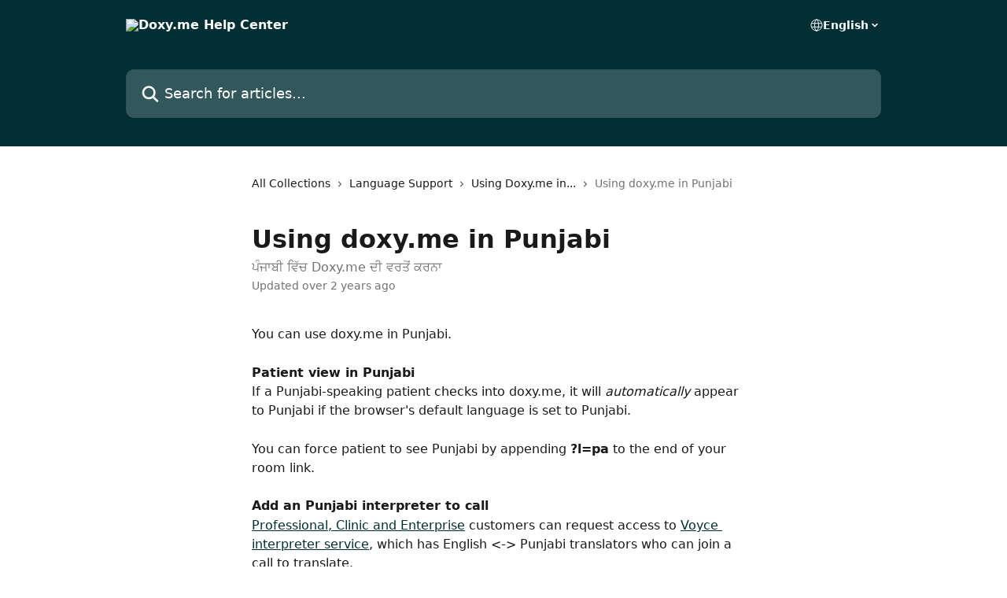

--- FILE ---
content_type: text/html; charset=utf-8
request_url: https://help.doxy.me/en/articles/5798063-using-doxy-me-in-punjabi
body_size: 12994
content:
<!DOCTYPE html><html lang="en"><head><meta charSet="utf-8" data-next-head=""/><title data-next-head="">Using doxy.me in Punjabi | Doxy.me Help Center</title><meta property="og:title" content="Using doxy.me in Punjabi | Doxy.me Help Center" data-next-head=""/><meta name="twitter:title" content="Using doxy.me in Punjabi | Doxy.me Help Center" data-next-head=""/><meta property="og:description" content="ਪੰਜਾਬੀ ਵਿੱਚ Doxy.me ਦੀ ਵਰਤੋਂ ਕਰਨਾ" data-next-head=""/><meta name="twitter:description" content="ਪੰਜਾਬੀ ਵਿੱਚ Doxy.me ਦੀ ਵਰਤੋਂ ਕਰਨਾ" data-next-head=""/><meta name="description" content="ਪੰਜਾਬੀ ਵਿੱਚ Doxy.me ਦੀ ਵਰਤੋਂ ਕਰਨਾ" data-next-head=""/><meta property="og:type" content="article" data-next-head=""/><meta name="robots" content="all" data-next-head=""/><meta name="viewport" content="width=device-width, initial-scale=1" data-next-head=""/><link href="https://intercom.help/doxyme/assets/favicon" rel="icon" data-next-head=""/><link rel="canonical" href="https://help.doxy.me/en/articles/5798063-using-doxy-me-in-punjabi" data-next-head=""/><link rel="alternate" href="https://help.doxy.me/en/articles/5798063-using-doxy-me-in-punjabi" hrefLang="en" data-next-head=""/><link rel="alternate" href="https://help.doxy.me/en/articles/5798063-using-doxy-me-in-punjabi" hrefLang="x-default" data-next-head=""/><link nonce="xt0cQEkN5+5DMy8jtMAcUN+QNu/TI9ke5sVlmPUzAQo=" rel="preload" href="https://static.intercomassets.com/_next/static/css/3141721a1e975790.css" as="style"/><link nonce="xt0cQEkN5+5DMy8jtMAcUN+QNu/TI9ke5sVlmPUzAQo=" rel="stylesheet" href="https://static.intercomassets.com/_next/static/css/3141721a1e975790.css" data-n-g=""/><noscript data-n-css="xt0cQEkN5+5DMy8jtMAcUN+QNu/TI9ke5sVlmPUzAQo="></noscript><script defer="" nonce="xt0cQEkN5+5DMy8jtMAcUN+QNu/TI9ke5sVlmPUzAQo=" nomodule="" src="https://static.intercomassets.com/_next/static/chunks/polyfills-42372ed130431b0a.js"></script><script defer="" src="https://static.intercomassets.com/_next/static/chunks/7506.a4d4b38169fb1abb.js" nonce="xt0cQEkN5+5DMy8jtMAcUN+QNu/TI9ke5sVlmPUzAQo="></script><script src="https://static.intercomassets.com/_next/static/chunks/webpack-d3c2ad680b6bebc6.js" nonce="xt0cQEkN5+5DMy8jtMAcUN+QNu/TI9ke5sVlmPUzAQo=" defer=""></script><script src="https://static.intercomassets.com/_next/static/chunks/framework-1f1b8d38c1d86c61.js" nonce="xt0cQEkN5+5DMy8jtMAcUN+QNu/TI9ke5sVlmPUzAQo=" defer=""></script><script src="https://static.intercomassets.com/_next/static/chunks/main-e24faf3b633b0eb4.js" nonce="xt0cQEkN5+5DMy8jtMAcUN+QNu/TI9ke5sVlmPUzAQo=" defer=""></script><script src="https://static.intercomassets.com/_next/static/chunks/pages/_app-4836a2a3e79a3766.js" nonce="xt0cQEkN5+5DMy8jtMAcUN+QNu/TI9ke5sVlmPUzAQo=" defer=""></script><script src="https://static.intercomassets.com/_next/static/chunks/d0502abb-aa607f45f5026044.js" nonce="xt0cQEkN5+5DMy8jtMAcUN+QNu/TI9ke5sVlmPUzAQo=" defer=""></script><script src="https://static.intercomassets.com/_next/static/chunks/6190-ef428f6633b5a03f.js" nonce="xt0cQEkN5+5DMy8jtMAcUN+QNu/TI9ke5sVlmPUzAQo=" defer=""></script><script src="https://static.intercomassets.com/_next/static/chunks/5729-6d79ddfe1353a77c.js" nonce="xt0cQEkN5+5DMy8jtMAcUN+QNu/TI9ke5sVlmPUzAQo=" defer=""></script><script src="https://static.intercomassets.com/_next/static/chunks/2384-242e4a028ba58b01.js" nonce="xt0cQEkN5+5DMy8jtMAcUN+QNu/TI9ke5sVlmPUzAQo=" defer=""></script><script src="https://static.intercomassets.com/_next/static/chunks/4835-9db7cd232aae5617.js" nonce="xt0cQEkN5+5DMy8jtMAcUN+QNu/TI9ke5sVlmPUzAQo=" defer=""></script><script src="https://static.intercomassets.com/_next/static/chunks/2735-6fafbb9ff4abfca1.js" nonce="xt0cQEkN5+5DMy8jtMAcUN+QNu/TI9ke5sVlmPUzAQo=" defer=""></script><script src="https://static.intercomassets.com/_next/static/chunks/pages/%5BhelpCenterIdentifier%5D/%5Blocale%5D/articles/%5BarticleSlug%5D-0426bb822f2fd459.js" nonce="xt0cQEkN5+5DMy8jtMAcUN+QNu/TI9ke5sVlmPUzAQo=" defer=""></script><script src="https://static.intercomassets.com/_next/static/-CWjWTQvdPb6SB3S45uLC/_buildManifest.js" nonce="xt0cQEkN5+5DMy8jtMAcUN+QNu/TI9ke5sVlmPUzAQo=" defer=""></script><script src="https://static.intercomassets.com/_next/static/-CWjWTQvdPb6SB3S45uLC/_ssgManifest.js" nonce="xt0cQEkN5+5DMy8jtMAcUN+QNu/TI9ke5sVlmPUzAQo=" defer=""></script><meta name="sentry-trace" content="fc98510170e3d32aa42a9c50e57ee663-65187f67191ab5af-0"/><meta name="baggage" content="sentry-environment=production,sentry-release=615059e7e8857b6056b131991cc50aec3a9a766c,sentry-public_key=187f842308a64dea9f1f64d4b1b9c298,sentry-trace_id=fc98510170e3d32aa42a9c50e57ee663,sentry-org_id=2129,sentry-sampled=false,sentry-sample_rand=0.9054368318155633,sentry-sample_rate=0"/><style id="__jsx-3016571268">:root{--body-bg: rgb(255, 255, 255);
--body-image: none;
--body-bg-rgb: 255, 255, 255;
--body-border: rgb(230, 230, 230);
--body-primary-color: #1a1a1a;
--body-secondary-color: #737373;
--body-reaction-bg: rgb(242, 242, 242);
--body-reaction-text-color: rgb(64, 64, 64);
--body-toc-active-border: #737373;
--body-toc-inactive-border: #f2f2f2;
--body-toc-inactive-color: #737373;
--body-toc-active-font-weight: 400;
--body-table-border: rgb(204, 204, 204);
--body-color: hsl(0, 0%, 0%);
--footer-bg: rgb(255, 255, 255);
--footer-image: none;
--footer-border: rgb(230, 230, 230);
--footer-color: hsl(211, 10%, 61%);
--header-bg: rgb(1, 47, 51);
--header-image: none;
--header-color: hsl(0, 0%, 100%);
--collection-card-bg: rgb(255, 255, 255);
--collection-card-image: none;
--collection-card-color: hsl(185, 96%, 10%);
--card-bg: rgb(255, 255, 255);
--card-border-color: rgb(230, 230, 230);
--card-border-inner-radius: 6px;
--card-border-radius: 8px;
--card-shadow: 0 1px 2px 0 rgb(0 0 0 / 0.05);
--search-bar-border-radius: 10px;
--search-bar-width: 100%;
--ticket-blue-bg-color: #dce1f9;
--ticket-blue-text-color: #334bfa;
--ticket-green-bg-color: #d7efdc;
--ticket-green-text-color: #0f7134;
--ticket-orange-bg-color: #ffebdb;
--ticket-orange-text-color: #b24d00;
--ticket-red-bg-color: #ffdbdb;
--ticket-red-text-color: #df2020;
--header-height: 245px;
--header-subheader-background-color: #000000;
--header-subheader-font-color: #FFFFFF;
--content-block-bg: rgb(255, 255, 255);
--content-block-image: none;
--content-block-color: hsl(0, 0%, 10%);
--content-block-button-bg: rgb(1, 47, 51);
--content-block-button-image: none;
--content-block-button-color: hsl(0, 0%, 100%);
--content-block-button-radius: 11px;
--content-block-margin: calc(-50vw + 50%);
--content-block-width: calc(100vw);
--primary-color: hsl(185, 96%, 10%);
--primary-color-alpha-10: hsla(185, 96%, 10%, 0.1);
--primary-color-alpha-60: hsla(185, 96%, 10%, 0.6);
--text-on-primary-color: #ffffff}</style><style id="__jsx-1611979459">:root{--font-family-primary: system-ui, "Segoe UI", "Roboto", "Helvetica", "Arial", sans-serif, "Apple Color Emoji", "Segoe UI Emoji", "Segoe UI Symbol"}</style><style id="__jsx-2466147061">:root{--font-family-secondary: system-ui, "Segoe UI", "Roboto", "Helvetica", "Arial", sans-serif, "Apple Color Emoji", "Segoe UI Emoji", "Segoe UI Symbol"}</style><style id="__jsx-cf6f0ea00fa5c760">.fade-background.jsx-cf6f0ea00fa5c760{background:radial-gradient(333.38%100%at 50%0%,rgba(var(--body-bg-rgb),0)0%,rgba(var(--body-bg-rgb),.00925356)11.67%,rgba(var(--body-bg-rgb),.0337355)21.17%,rgba(var(--body-bg-rgb),.0718242)28.85%,rgba(var(--body-bg-rgb),.121898)35.03%,rgba(var(--body-bg-rgb),.182336)40.05%,rgba(var(--body-bg-rgb),.251516)44.25%,rgba(var(--body-bg-rgb),.327818)47.96%,rgba(var(--body-bg-rgb),.409618)51.51%,rgba(var(--body-bg-rgb),.495297)55.23%,rgba(var(--body-bg-rgb),.583232)59.47%,rgba(var(--body-bg-rgb),.671801)64.55%,rgba(var(--body-bg-rgb),.759385)70.81%,rgba(var(--body-bg-rgb),.84436)78.58%,rgba(var(--body-bg-rgb),.9551)88.2%,rgba(var(--body-bg-rgb),1)100%),var(--header-image),var(--header-bg);background-size:cover;background-position-x:center}</style><style id="__jsx-62724fba150252e0">.related_articles section a{color:initial}</style><style id="__jsx-4bed0c08ce36899e">.article_body a:not(.intercom-h2b-button){color:var(--primary-color)}article a.intercom-h2b-button{background-color:var(--primary-color);border:0}.zendesk-article table{overflow-x:scroll!important;display:block!important;height:auto!important}.intercom-interblocks-unordered-nested-list ul,.intercom-interblocks-ordered-nested-list ol{margin-top:16px;margin-bottom:16px}.intercom-interblocks-unordered-nested-list ul .intercom-interblocks-unordered-nested-list ul,.intercom-interblocks-unordered-nested-list ul .intercom-interblocks-ordered-nested-list ol,.intercom-interblocks-ordered-nested-list ol .intercom-interblocks-ordered-nested-list ol,.intercom-interblocks-ordered-nested-list ol .intercom-interblocks-unordered-nested-list ul{margin-top:0;margin-bottom:0}.intercom-interblocks-image a:focus{outline-offset:3px}</style></head><body><div id="__next"><div dir="ltr" class="h-full w-full"><a href="#main-content" class="sr-only font-bold text-header-color focus:not-sr-only focus:absolute focus:left-4 focus:top-4 focus:z-50" aria-roledescription="Link, Press control-option-right-arrow to exit">Skip to main content</a><main class="header__lite"><header id="header" data-testid="header" class="jsx-cf6f0ea00fa5c760 flex flex-col text-header-color"><div class="jsx-cf6f0ea00fa5c760 relative flex grow flex-col mb-9 bg-header-bg bg-header-image bg-cover bg-center pb-9"><div id="sr-announcement" aria-live="polite" class="jsx-cf6f0ea00fa5c760 sr-only"></div><div class="jsx-cf6f0ea00fa5c760 flex h-full flex-col items-center marker:shrink-0"><section class="relative flex w-full flex-col mb-6 pb-6"><div class="header__meta_wrapper flex justify-center px-5 pt-6 leading-none sm:px-10"><div class="flex items-center w-240" data-testid="subheader-container"><div class="mo__body header__site_name"><div class="header__logo"><a href="/en/"><img src="https://downloads.intercomcdn.com/i/o/22375/857141542b49b0707f348f9a/Horizonal+White+.png" height="113" alt="Doxy.me Help Center"/></a></div></div><div><div class="flex items-center font-semibold"><div class="flex items-center md:hidden" data-testid="small-screen-children"><button class="flex items-center border-none bg-transparent px-1.5" data-testid="hamburger-menu-button" aria-label="Open menu"><svg width="24" height="24" viewBox="0 0 16 16" xmlns="http://www.w3.org/2000/svg" class="fill-current"><path d="M1.86861 2C1.38889 2 1 2.3806 1 2.85008C1 3.31957 1.38889 3.70017 1.86861 3.70017H14.1314C14.6111 3.70017 15 3.31957 15 2.85008C15 2.3806 14.6111 2 14.1314 2H1.86861Z"></path><path d="M1 8C1 7.53051 1.38889 7.14992 1.86861 7.14992H14.1314C14.6111 7.14992 15 7.53051 15 8C15 8.46949 14.6111 8.85008 14.1314 8.85008H1.86861C1.38889 8.85008 1 8.46949 1 8Z"></path><path d="M1 13.1499C1 12.6804 1.38889 12.2998 1.86861 12.2998H14.1314C14.6111 12.2998 15 12.6804 15 13.1499C15 13.6194 14.6111 14 14.1314 14H1.86861C1.38889 14 1 13.6194 1 13.1499Z"></path></svg></button><div class="fixed right-0 top-0 z-50 h-full w-full hidden" data-testid="hamburger-menu"><div class="flex h-full w-full justify-end bg-black bg-opacity-30"><div class="flex h-fit w-full flex-col bg-white opacity-100 sm:h-full sm:w-1/2"><button class="text-body-font flex items-center self-end border-none bg-transparent pr-6 pt-6" data-testid="hamburger-menu-close-button" aria-label="Close menu"><svg width="24" height="24" viewBox="0 0 16 16" xmlns="http://www.w3.org/2000/svg"><path d="M3.5097 3.5097C3.84165 3.17776 4.37984 3.17776 4.71178 3.5097L7.99983 6.79775L11.2879 3.5097C11.6198 3.17776 12.158 3.17776 12.49 3.5097C12.8219 3.84165 12.8219 4.37984 12.49 4.71178L9.20191 7.99983L12.49 11.2879C12.8219 11.6198 12.8219 12.158 12.49 12.49C12.158 12.8219 11.6198 12.8219 11.2879 12.49L7.99983 9.20191L4.71178 12.49C4.37984 12.8219 3.84165 12.8219 3.5097 12.49C3.17776 12.158 3.17776 11.6198 3.5097 11.2879L6.79775 7.99983L3.5097 4.71178C3.17776 4.37984 3.17776 3.84165 3.5097 3.5097Z"></path></svg></button><nav class="flex flex-col pl-4 text-black"><div class="relative cursor-pointer has-[:focus]:outline"><select class="peer absolute z-10 block h-6 w-full cursor-pointer opacity-0 md:text-base" aria-label="Change language" id="language-selector"><option value="/ar/articles/5798063" class="text-black">العربية</option><option value="/en/articles/5798063-using-doxy-me-in-punjabi" class="text-black" selected="">English</option><option value="/fi/articles/5798063" class="text-black">Suomi</option><option value="/fr/articles/5798063" class="text-black">Français</option><option value="/de/articles/5798063" class="text-black">Deutsch</option><option value="/it/articles/5798063" class="text-black">Italiano</option><option value="/pt/articles/5798063" class="text-black">Português</option><option value="/zh-CN/articles/5798063" class="text-black">简体中文</option><option value="/es/articles/5798063" class="text-black">Español</option></select><div class="mb-10 ml-5 flex items-center gap-1 text-md hover:opacity-80 peer-hover:opacity-80 md:m-0 md:ml-3 md:text-base" aria-hidden="true"><svg id="locale-picker-globe" width="16" height="16" viewBox="0 0 16 16" fill="none" xmlns="http://www.w3.org/2000/svg" class="shrink-0" aria-hidden="true"><path d="M8 15C11.866 15 15 11.866 15 8C15 4.13401 11.866 1 8 1C4.13401 1 1 4.13401 1 8C1 11.866 4.13401 15 8 15Z" stroke="currentColor" stroke-linecap="round" stroke-linejoin="round"></path><path d="M8 15C9.39949 15 10.534 11.866 10.534 8C10.534 4.13401 9.39949 1 8 1C6.60051 1 5.466 4.13401 5.466 8C5.466 11.866 6.60051 15 8 15Z" stroke="currentColor" stroke-linecap="round" stroke-linejoin="round"></path><path d="M1.448 5.75989H14.524" stroke="currentColor" stroke-linecap="round" stroke-linejoin="round"></path><path d="M1.448 10.2402H14.524" stroke="currentColor" stroke-linecap="round" stroke-linejoin="round"></path></svg>English<svg id="locale-picker-arrow" width="16" height="16" viewBox="0 0 16 16" fill="none" xmlns="http://www.w3.org/2000/svg" class="shrink-0" aria-hidden="true"><path d="M5 6.5L8.00093 9.5L11 6.50187" stroke="currentColor" stroke-width="1.5" stroke-linecap="round" stroke-linejoin="round"></path></svg></div></div></nav></div></div></div></div><nav class="hidden items-center md:flex" data-testid="large-screen-children"><div class="relative cursor-pointer has-[:focus]:outline"><select class="peer absolute z-10 block h-6 w-full cursor-pointer opacity-0 md:text-base" aria-label="Change language" id="language-selector"><option value="/ar/articles/5798063" class="text-black">العربية</option><option value="/en/articles/5798063-using-doxy-me-in-punjabi" class="text-black" selected="">English</option><option value="/fi/articles/5798063" class="text-black">Suomi</option><option value="/fr/articles/5798063" class="text-black">Français</option><option value="/de/articles/5798063" class="text-black">Deutsch</option><option value="/it/articles/5798063" class="text-black">Italiano</option><option value="/pt/articles/5798063" class="text-black">Português</option><option value="/zh-CN/articles/5798063" class="text-black">简体中文</option><option value="/es/articles/5798063" class="text-black">Español</option></select><div class="mb-10 ml-5 flex items-center gap-1 text-md hover:opacity-80 peer-hover:opacity-80 md:m-0 md:ml-3 md:text-base" aria-hidden="true"><svg id="locale-picker-globe" width="16" height="16" viewBox="0 0 16 16" fill="none" xmlns="http://www.w3.org/2000/svg" class="shrink-0" aria-hidden="true"><path d="M8 15C11.866 15 15 11.866 15 8C15 4.13401 11.866 1 8 1C4.13401 1 1 4.13401 1 8C1 11.866 4.13401 15 8 15Z" stroke="currentColor" stroke-linecap="round" stroke-linejoin="round"></path><path d="M8 15C9.39949 15 10.534 11.866 10.534 8C10.534 4.13401 9.39949 1 8 1C6.60051 1 5.466 4.13401 5.466 8C5.466 11.866 6.60051 15 8 15Z" stroke="currentColor" stroke-linecap="round" stroke-linejoin="round"></path><path d="M1.448 5.75989H14.524" stroke="currentColor" stroke-linecap="round" stroke-linejoin="round"></path><path d="M1.448 10.2402H14.524" stroke="currentColor" stroke-linecap="round" stroke-linejoin="round"></path></svg>English<svg id="locale-picker-arrow" width="16" height="16" viewBox="0 0 16 16" fill="none" xmlns="http://www.w3.org/2000/svg" class="shrink-0" aria-hidden="true"><path d="M5 6.5L8.00093 9.5L11 6.50187" stroke="currentColor" stroke-width="1.5" stroke-linecap="round" stroke-linejoin="round"></path></svg></div></div></nav></div></div></div></div></section><section class="relative mx-5 flex h-full w-full flex-col items-center px-5 sm:px-10"><div class="flex h-full max-w-full flex-col w-240 justify-end" data-testid="main-header-container"><div id="search-bar" class="relative w-full"><form action="/en/" autoComplete="off"><div class="flex w-full flex-col items-start"><div class="relative flex w-full sm:w-search-bar"><label for="search-input" class="sr-only">Search for articles...</label><input id="search-input" type="text" autoComplete="off" class="peer w-full rounded-search-bar border border-black-alpha-8 bg-white-alpha-20 p-4 ps-12 font-secondary text-lg text-header-color shadow-search-bar outline-none transition ease-linear placeholder:text-header-color hover:bg-white-alpha-27 hover:shadow-search-bar-hover focus:border-transparent focus:bg-white focus:text-black-10 focus:shadow-search-bar-focused placeholder:focus:text-black-45" placeholder="Search for articles..." name="q" aria-label="Search for articles..." value=""/><div class="absolute inset-y-0 start-0 flex items-center fill-header-color peer-focus-visible:fill-black-45 pointer-events-none ps-5"><svg width="22" height="21" viewBox="0 0 22 21" xmlns="http://www.w3.org/2000/svg" class="fill-inherit" aria-hidden="true"><path fill-rule="evenodd" clip-rule="evenodd" d="M3.27485 8.7001C3.27485 5.42781 5.92757 2.7751 9.19985 2.7751C12.4721 2.7751 15.1249 5.42781 15.1249 8.7001C15.1249 11.9724 12.4721 14.6251 9.19985 14.6251C5.92757 14.6251 3.27485 11.9724 3.27485 8.7001ZM9.19985 0.225098C4.51924 0.225098 0.724854 4.01948 0.724854 8.7001C0.724854 13.3807 4.51924 17.1751 9.19985 17.1751C11.0802 17.1751 12.8176 16.5627 14.2234 15.5265L19.0981 20.4013C19.5961 20.8992 20.4033 20.8992 20.9013 20.4013C21.3992 19.9033 21.3992 19.0961 20.9013 18.5981L16.0264 13.7233C17.0625 12.3176 17.6749 10.5804 17.6749 8.7001C17.6749 4.01948 13.8805 0.225098 9.19985 0.225098Z"></path></svg></div></div></div></form></div></div></section></div></div></header><div class="z-1 flex shrink-0 grow basis-auto justify-center px-5 sm:px-10"><section data-testid="main-content" id="main-content" class="max-w-full w-240"><section data-testid="article-section" class="section section__article"><div class="justify-center flex"><div class="relative z-3 w-full lg:max-w-160 "><div class="flex pb-6 max-md:pb-2 lg:max-w-160"><div tabindex="-1" class="focus:outline-none"><div class="flex flex-wrap items-baseline pb-4 text-base" tabindex="0" role="navigation" aria-label="Breadcrumb"><a href="/en/" class="pr-2 text-body-primary-color no-underline hover:text-body-secondary-color">All Collections</a><div class="pr-2" aria-hidden="true"><svg width="6" height="10" viewBox="0 0 6 10" class="block h-2 w-2 fill-body-secondary-color rtl:rotate-180" xmlns="http://www.w3.org/2000/svg"><path fill-rule="evenodd" clip-rule="evenodd" d="M0.648862 0.898862C0.316916 1.23081 0.316916 1.769 0.648862 2.10094L3.54782 4.9999L0.648862 7.89886C0.316916 8.23081 0.316917 8.769 0.648862 9.10094C0.980808 9.43289 1.519 9.43289 1.85094 9.10094L5.35094 5.60094C5.68289 5.269 5.68289 4.73081 5.35094 4.39886L1.85094 0.898862C1.519 0.566916 0.980807 0.566916 0.648862 0.898862Z"></path></svg></div><a href="https://help.doxy.me/en/collections/3211323-language-support" class="pr-2 text-body-primary-color no-underline hover:text-body-secondary-color" data-testid="breadcrumb-0">Language Support</a><div class="pr-2" aria-hidden="true"><svg width="6" height="10" viewBox="0 0 6 10" class="block h-2 w-2 fill-body-secondary-color rtl:rotate-180" xmlns="http://www.w3.org/2000/svg"><path fill-rule="evenodd" clip-rule="evenodd" d="M0.648862 0.898862C0.316916 1.23081 0.316916 1.769 0.648862 2.10094L3.54782 4.9999L0.648862 7.89886C0.316916 8.23081 0.316917 8.769 0.648862 9.10094C0.980808 9.43289 1.519 9.43289 1.85094 9.10094L5.35094 5.60094C5.68289 5.269 5.68289 4.73081 5.35094 4.39886L1.85094 0.898862C1.519 0.566916 0.980807 0.566916 0.648862 0.898862Z"></path></svg></div><a href="https://help.doxy.me/en/collections/3211495-using-doxy-me-in" class="pr-2 text-body-primary-color no-underline hover:text-body-secondary-color" data-testid="breadcrumb-1">Using Doxy.me in...</a><div class="pr-2" aria-hidden="true"><svg width="6" height="10" viewBox="0 0 6 10" class="block h-2 w-2 fill-body-secondary-color rtl:rotate-180" xmlns="http://www.w3.org/2000/svg"><path fill-rule="evenodd" clip-rule="evenodd" d="M0.648862 0.898862C0.316916 1.23081 0.316916 1.769 0.648862 2.10094L3.54782 4.9999L0.648862 7.89886C0.316916 8.23081 0.316917 8.769 0.648862 9.10094C0.980808 9.43289 1.519 9.43289 1.85094 9.10094L5.35094 5.60094C5.68289 5.269 5.68289 4.73081 5.35094 4.39886L1.85094 0.898862C1.519 0.566916 0.980807 0.566916 0.648862 0.898862Z"></path></svg></div><div class="text-body-secondary-color">Using doxy.me in Punjabi</div></div></div></div><div class=""><div class="article intercom-force-break"><div class="mb-10 max-lg:mb-6"><div class="flex flex-col gap-4"><div class="flex flex-col"><h1 class="mb-1 font-primary text-2xl font-bold leading-10 text-body-primary-color">Using doxy.me in Punjabi</h1><div class="text-md font-normal leading-normal text-body-secondary-color"><p>ਪੰਜਾਬੀ ਵਿੱਚ Doxy.me ਦੀ ਵਰਤੋਂ ਕਰਨਾ</p></div></div><div class="avatar"><div class="avatar__info -mt-0.5 text-base"><span class="text-body-secondary-color"> <!-- -->Updated over 2 years ago</span></div></div></div></div><div class="jsx-4bed0c08ce36899e "><div class="jsx-4bed0c08ce36899e article_body"><article class="jsx-4bed0c08ce36899e "><div class="intercom-interblocks-paragraph no-margin intercom-interblocks-align-left"><p>You can use doxy.me in Punjabi.</p></div><div class="intercom-interblocks-paragraph no-margin intercom-interblocks-align-left"><p> </p></div><div class="intercom-interblocks-paragraph no-margin intercom-interblocks-align-left"><p><b>Patient view in Punjabi</b></p></div><div class="intercom-interblocks-paragraph no-margin intercom-interblocks-align-left"><p>If a Punjabi-speaking patient checks into doxy.me, it will <i>automatically</i> appear to Punjabi if the browser&#x27;s default language is set to Punjabi.</p></div><div class="intercom-interblocks-paragraph no-margin intercom-interblocks-align-left"><p> </p></div><div class="intercom-interblocks-paragraph no-margin intercom-interblocks-align-left"><p>You can force patient to see Punjabi by appending <b>?l=pa</b> to the end of your room link.</p></div><div class="intercom-interblocks-paragraph no-margin intercom-interblocks-align-left"><p> </p></div><div class="intercom-interblocks-paragraph no-margin intercom-interblocks-align-left"><p><b>Add an Punjabi interpreter to call</b></p></div><div class="intercom-interblocks-paragraph no-margin intercom-interblocks-align-left"><p><a href="https://app.intercom.com/" rel="nofollow noopener noreferrer" target="_blank">Professional, Clinic and Enterprise</a> customers can request access to <a href="https://help.doxy.me/en/articles/6128818-live-interpreter-extension">Voyce interpreter service</a>, which has English &lt;-&gt; Punjabi translators who can join a call to translate.</p></div><div class="intercom-interblocks-paragraph no-margin intercom-interblocks-align-left"><p> </p></div><div class="intercom-interblocks-paragraph no-margin intercom-interblocks-align-left"><p>If you already employ a translator through your practice you can <a href="https://help.doxy.me/en/articles/3824059-how-to-add-an-interpreter">add them to a doxy.me call</a> the same way you would invite a patient by giving them the room link.</p></div><div class="intercom-interblocks-paragraph no-margin intercom-interblocks-align-left"><p> </p></div><div class="intercom-interblocks-paragraph no-margin intercom-interblocks-align-left"><p><b>Support in Punjabi</b></p></div><div class="intercom-interblocks-paragraph no-margin intercom-interblocks-align-left"><p><a href="http://doxy.me/" rel="nofollow noopener noreferrer" target="_blank">Doxy.me</a> offers real-time chat support in Punjabi. You can click the &quot;Help&quot; icon in the bottom right-hand corner to reach out to our support team in Punjabi.</p></div><div class="intercom-interblocks-paragraph no-margin intercom-interblocks-align-left"><p> </p></div><div class="intercom-interblocks-paragraph no-margin intercom-interblocks-align-left"><p><b>Translation errors</b></p></div><div class="intercom-interblocks-paragraph no-margin intercom-interblocks-align-left"><p>If you identify a Punjabi translation error or improvement, please send proposed improvements to <a href="mailto:translations@doxy.me" rel="nofollow noopener noreferrer" target="_blank">translations@doxy.me</a>.</p></div><div class="intercom-interblocks-paragraph no-margin intercom-interblocks-align-left"><p> </p></div><div class="intercom-interblocks-paragraph no-margin intercom-interblocks-align-left"><p>If you have any questions, please contact our<a href="https://help.doxy.me/en/articles/2420538-how-do-i-contact-support" rel="nofollow noopener noreferrer" target="_blank"> support team</a>.</p></div><section class="jsx-62724fba150252e0 related_articles my-6"><hr class="jsx-62724fba150252e0 my-6 sm:my-8"/><div class="jsx-62724fba150252e0 mb-3 text-xl font-bold">Related Articles</div><section class="flex flex-col rounded-card border border-solid border-card-border bg-card-bg p-2 sm:p-3"><a class="duration-250 group/article flex flex-row justify-between gap-2 py-2 no-underline transition ease-linear hover:bg-primary-alpha-10 hover:text-primary sm:rounded-card-inner sm:py-3 rounded-card-inner px-3" href="https://help.doxy.me/en/articles/3897736-using-doxy-me-in-korean" data-testid="article-link"><div class="flex flex-col p-0"><span class="m-0 text-md text-body-primary-color group-hover/article:text-primary">Using doxy.me in Korean</span></div><div class="flex shrink-0 flex-col justify-center p-0"><svg class="block h-4 w-4 text-primary ltr:-rotate-90 rtl:rotate-90" fill="currentColor" viewBox="0 0 20 20" xmlns="http://www.w3.org/2000/svg"><path fill-rule="evenodd" d="M5.293 7.293a1 1 0 011.414 0L10 10.586l3.293-3.293a1 1 0 111.414 1.414l-4 4a1 1 0 01-1.414 0l-4-4a1 1 0 010-1.414z" clip-rule="evenodd"></path></svg></div></a><a class="duration-250 group/article flex flex-row justify-between gap-2 py-2 no-underline transition ease-linear hover:bg-primary-alpha-10 hover:text-primary sm:rounded-card-inner sm:py-3 rounded-card-inner px-3" href="https://help.doxy.me/en/articles/5791068-using-doxy-me-in-gujarati" data-testid="article-link"><div class="flex flex-col p-0"><span class="m-0 text-md text-body-primary-color group-hover/article:text-primary">Using doxy.me in Gujarati</span></div><div class="flex shrink-0 flex-col justify-center p-0"><svg class="block h-4 w-4 text-primary ltr:-rotate-90 rtl:rotate-90" fill="currentColor" viewBox="0 0 20 20" xmlns="http://www.w3.org/2000/svg"><path fill-rule="evenodd" d="M5.293 7.293a1 1 0 011.414 0L10 10.586l3.293-3.293a1 1 0 111.414 1.414l-4 4a1 1 0 01-1.414 0l-4-4a1 1 0 010-1.414z" clip-rule="evenodd"></path></svg></div></a><a class="duration-250 group/article flex flex-row justify-between gap-2 py-2 no-underline transition ease-linear hover:bg-primary-alpha-10 hover:text-primary sm:rounded-card-inner sm:py-3 rounded-card-inner px-3" href="https://help.doxy.me/en/articles/5791112-using-doxy-me-in-igbo" data-testid="article-link"><div class="flex flex-col p-0"><span class="m-0 text-md text-body-primary-color group-hover/article:text-primary">Using doxy.me in Igbo</span></div><div class="flex shrink-0 flex-col justify-center p-0"><svg class="block h-4 w-4 text-primary ltr:-rotate-90 rtl:rotate-90" fill="currentColor" viewBox="0 0 20 20" xmlns="http://www.w3.org/2000/svg"><path fill-rule="evenodd" d="M5.293 7.293a1 1 0 011.414 0L10 10.586l3.293-3.293a1 1 0 111.414 1.414l-4 4a1 1 0 01-1.414 0l-4-4a1 1 0 010-1.414z" clip-rule="evenodd"></path></svg></div></a><a class="duration-250 group/article flex flex-row justify-between gap-2 py-2 no-underline transition ease-linear hover:bg-primary-alpha-10 hover:text-primary sm:rounded-card-inner sm:py-3 rounded-card-inner px-3" href="https://help.doxy.me/en/articles/5795259-using-doxy-me-in-oriya" data-testid="article-link"><div class="flex flex-col p-0"><span class="m-0 text-md text-body-primary-color group-hover/article:text-primary">Using doxy.me in Oriya</span></div><div class="flex shrink-0 flex-col justify-center p-0"><svg class="block h-4 w-4 text-primary ltr:-rotate-90 rtl:rotate-90" fill="currentColor" viewBox="0 0 20 20" xmlns="http://www.w3.org/2000/svg"><path fill-rule="evenodd" d="M5.293 7.293a1 1 0 011.414 0L10 10.586l3.293-3.293a1 1 0 111.414 1.414l-4 4a1 1 0 01-1.414 0l-4-4a1 1 0 010-1.414z" clip-rule="evenodd"></path></svg></div></a><a class="duration-250 group/article flex flex-row justify-between gap-2 py-2 no-underline transition ease-linear hover:bg-primary-alpha-10 hover:text-primary sm:rounded-card-inner sm:py-3 rounded-card-inner px-3" href="https://help.doxy.me/en/articles/5798095-using-doxy-me-in-sindhi" data-testid="article-link"><div class="flex flex-col p-0"><span class="m-0 text-md text-body-primary-color group-hover/article:text-primary">Using doxy.me in Sindhi</span></div><div class="flex shrink-0 flex-col justify-center p-0"><svg class="block h-4 w-4 text-primary ltr:-rotate-90 rtl:rotate-90" fill="currentColor" viewBox="0 0 20 20" xmlns="http://www.w3.org/2000/svg"><path fill-rule="evenodd" d="M5.293 7.293a1 1 0 011.414 0L10 10.586l3.293-3.293a1 1 0 111.414 1.414l-4 4a1 1 0 01-1.414 0l-4-4a1 1 0 010-1.414z" clip-rule="evenodd"></path></svg></div></a></section></section></article></div></div></div></div><div class="intercom-reaction-picker -mb-4 -ml-4 -mr-4 mt-6 rounded-card sm:-mb-2 sm:-ml-1 sm:-mr-1 sm:mt-8" role="group" aria-label="feedback form"><div class="intercom-reaction-prompt">Did this answer your question?</div><div class="intercom-reactions-container"><button class="intercom-reaction" aria-label="Disappointed Reaction" tabindex="0" data-reaction-text="disappointed" aria-pressed="false"><span title="Disappointed">😞</span></button><button class="intercom-reaction" aria-label="Neutral Reaction" tabindex="0" data-reaction-text="neutral" aria-pressed="false"><span title="Neutral">😐</span></button><button class="intercom-reaction" aria-label="Smiley Reaction" tabindex="0" data-reaction-text="smiley" aria-pressed="false"><span title="Smiley">😃</span></button></div></div></div></div></section></section></div><footer id="footer" class="mt-24 shrink-0 bg-footer-bg px-0 py-12 text-left text-base text-footer-color"><div class="shrink-0 grow basis-auto px-5 sm:px-10"><div class="mx-auto max-w-240 sm:w-auto"><div><div class="text-center" data-testid="simple-footer-layout"><div class="align-middle text-lg text-footer-color"><a class="no-underline" href="/en/"><img data-testid="logo-img" src="https://downloads.intercomcdn.com/i/o/i11e88km/797654/942fbc778cd78f9a1a5f72479b92/55c38b8c8fa902d54f443539c35bab09.png" alt="Doxy.me Help Center" class="max-h-8 contrast-80 inline"/></a></div><div class="mt-3 text-base"><div class="intercom-interblocks-paragraph no-margin intercom-interblocks-align-center"><p>Need help? <a href="https://status.doxy.me/" target="_blank" rel="nofollow noopener noreferrer">Check our status page</a> or <a href="https://help.doxy.me/en/articles/2420538-get-support" target="_blank" rel="nofollow noopener noreferrer">contact our support team</a></p></div></div><div class="flex justify-center"><div class="mt-2"><a href="https://www.intercom.com/dsa-report-form" target="_blank" rel="nofollow noreferrer noopener" class="no-underline" data-testid="report-content-link">Report Content</a></div></div></div></div></div></div></footer></main></div></div><script id="__NEXT_DATA__" type="application/json" nonce="xt0cQEkN5+5DMy8jtMAcUN+QNu/TI9ke5sVlmPUzAQo=">{"props":{"pageProps":{"app":{"id":"i11e88km","messengerUrl":"https://widget.intercom.io/widget/i11e88km","name":"doxy.me","poweredByIntercomUrl":"https://www.intercom.com/intercom-link?company=doxy.me\u0026solution=customer-support\u0026utm_campaign=intercom-link\u0026utm_content=We+run+on+Intercom\u0026utm_medium=help-center\u0026utm_referrer=https%3A%2F%2Fhelp.doxy.me%2Fen%2Farticles%2F5798063-using-doxy-me-in-punjabi\u0026utm_source=desktop-web","features":{"consentBannerBeta":false,"customNotFoundErrorMessage":false,"disableFontPreloading":false,"disableNoMarginClassTransformation":false,"finOnHelpCenter":false,"hideIconsWithBackgroundImages":false,"messengerCustomFonts":false}},"helpCenterSite":{"customDomain":"help.doxy.me","defaultLocale":"en","disableBranding":true,"externalLoginName":"doxy.me","externalLoginUrl":"https://doxy.me/sign-in","footerContactDetails":null,"footerLinks":{"custom":[],"socialLinks":[],"linkGroups":[]},"headerLinks":[],"homeCollectionCols":3,"googleAnalyticsTrackingId":"G-WQ40TR1QL0","googleTagManagerId":null,"pathPrefixForCustomDomain":null,"seoIndexingEnabled":true,"helpCenterId":4546,"url":"https://help.doxy.me","customizedFooterTextContent":[{"type":"paragraph","text":"Need help? \u003ca href=\"https://status.doxy.me/\" target=\"_blank\" rel=\"nofollow noopener noreferrer\"\u003eCheck our status page\u003c/a\u003e or \u003ca href=\"https://help.doxy.me/en/articles/2420538-get-support\" target=\"_blank\" rel=\"nofollow noopener noreferrer\"\u003econtact our support team\u003c/a\u003e","align":"center","class":"no-margin","allowEmpty":true}],"consentBannerConfig":null,"canInjectCustomScripts":false,"scriptSection":1,"customScriptFilesExist":false},"localeLinks":[{"id":"ar","absoluteUrl":"https://help.doxy.me/ar/articles/5798063","available":false,"name":"العربية","selected":false,"url":"/ar/articles/5798063"},{"id":"en","absoluteUrl":"https://help.doxy.me/en/articles/5798063-using-doxy-me-in-punjabi","available":true,"name":"English","selected":true,"url":"/en/articles/5798063-using-doxy-me-in-punjabi"},{"id":"fi","absoluteUrl":"https://help.doxy.me/fi/articles/5798063","available":false,"name":"Suomi","selected":false,"url":"/fi/articles/5798063"},{"id":"fr","absoluteUrl":"https://help.doxy.me/fr/articles/5798063","available":false,"name":"Français","selected":false,"url":"/fr/articles/5798063"},{"id":"de","absoluteUrl":"https://help.doxy.me/de/articles/5798063","available":false,"name":"Deutsch","selected":false,"url":"/de/articles/5798063"},{"id":"it","absoluteUrl":"https://help.doxy.me/it/articles/5798063","available":false,"name":"Italiano","selected":false,"url":"/it/articles/5798063"},{"id":"pt","absoluteUrl":"https://help.doxy.me/pt/articles/5798063","available":false,"name":"Português","selected":false,"url":"/pt/articles/5798063"},{"id":"zh-CN","absoluteUrl":"https://help.doxy.me/zh-CN/articles/5798063","available":false,"name":"简体中文","selected":false,"url":"/zh-CN/articles/5798063"},{"id":"es","absoluteUrl":"https://help.doxy.me/es/articles/5798063","available":false,"name":"Español","selected":false,"url":"/es/articles/5798063"}],"requestContext":{"articleSource":null,"academy":false,"canonicalUrl":"https://help.doxy.me/en/articles/5798063-using-doxy-me-in-punjabi","headerless":false,"isDefaultDomainRequest":false,"nonce":"xt0cQEkN5+5DMy8jtMAcUN+QNu/TI9ke5sVlmPUzAQo=","rootUrl":"/en/","sheetUserCipher":null,"type":"help-center"},"theme":{"color":"012F33","siteName":"Doxy.me Help Center","headline":"What can we help you find?","headerFontColor":"FFFFFF","logo":"https://downloads.intercomcdn.com/i/o/22375/857141542b49b0707f348f9a/Horizonal+White+.png","logoHeight":"113","header":null,"favicon":"https://intercom.help/doxyme/assets/favicon","locale":"en","homeUrl":"https://doxy.me","social":null,"urlPrefixForDefaultDomain":"https://intercom.help/doxyme","customDomain":"help.doxy.me","customDomainUsesSsl":true,"customizationOptions":{"customizationType":1,"header":{"backgroundColor":"#012F33","fontColor":"#FFFFFF","fadeToEdge":false,"backgroundGradient":null,"backgroundImageId":null,"backgroundImageUrl":null},"body":{"backgroundColor":"#ffffff","fontColor":null,"fadeToEdge":null,"backgroundGradient":null,"backgroundImageId":null},"footer":{"backgroundColor":"#ffffff","fontColor":"#909AA5","fadeToEdge":null,"backgroundGradient":null,"backgroundImageId":null,"showRichTextField":true},"layout":{"homePage":{"blocks":[{"type":"tickets-portal-link","enabled":false},{"type":"article-list","columns":3,"enabled":true,"localizedContent":[{"title":"","locale":"ar","links":[{"articleId":"empty_article_slot","type":"article-link"},{"articleId":"empty_article_slot","type":"article-link"},{"articleId":"empty_article_slot","type":"article-link"},{"articleId":"empty_article_slot","type":"article-link"},{"articleId":"empty_article_slot","type":"article-link"},{"articleId":"empty_article_slot","type":"article-link"}]},{"title":"Most Viewed Articles","locale":"en","links":[{"articleId":"3751218","type":"article-link"},{"articleId":"668463","type":"article-link"},{"articleId":"95877","type":"article-link"},{"articleId":"95854","type":"article-link"},{"articleId":"3644250","type":"article-link"},{"articleId":"6455051","type":"article-link"}]},{"title":"","locale":"fi","links":[{"articleId":"empty_article_slot","type":"article-link"},{"articleId":"empty_article_slot","type":"article-link"},{"articleId":"empty_article_slot","type":"article-link"},{"articleId":"empty_article_slot","type":"article-link"},{"articleId":"empty_article_slot","type":"article-link"},{"articleId":"empty_article_slot","type":"article-link"}]},{"title":"","locale":"fr","links":[{"articleId":"empty_article_slot","type":"article-link"},{"articleId":"empty_article_slot","type":"article-link"},{"articleId":"empty_article_slot","type":"article-link"},{"articleId":"empty_article_slot","type":"article-link"},{"articleId":"empty_article_slot","type":"article-link"},{"articleId":"empty_article_slot","type":"article-link"}]},{"title":"","locale":"de","links":[{"articleId":"empty_article_slot","type":"article-link"},{"articleId":"empty_article_slot","type":"article-link"},{"articleId":"empty_article_slot","type":"article-link"},{"articleId":"empty_article_slot","type":"article-link"},{"articleId":"empty_article_slot","type":"article-link"},{"articleId":"empty_article_slot","type":"article-link"}]},{"title":"","locale":"it","links":[{"articleId":"empty_article_slot","type":"article-link"},{"articleId":"empty_article_slot","type":"article-link"},{"articleId":"empty_article_slot","type":"article-link"},{"articleId":"empty_article_slot","type":"article-link"},{"articleId":"empty_article_slot","type":"article-link"},{"articleId":"empty_article_slot","type":"article-link"}]},{"title":"","locale":"pt","links":[{"articleId":"empty_article_slot","type":"article-link"},{"articleId":"empty_article_slot","type":"article-link"},{"articleId":"empty_article_slot","type":"article-link"},{"articleId":"empty_article_slot","type":"article-link"},{"articleId":"empty_article_slot","type":"article-link"},{"articleId":"empty_article_slot","type":"article-link"}]},{"title":"","locale":"zh-CN","links":[{"articleId":"empty_article_slot","type":"article-link"},{"articleId":"empty_article_slot","type":"article-link"},{"articleId":"empty_article_slot","type":"article-link"},{"articleId":"empty_article_slot","type":"article-link"},{"articleId":"empty_article_slot","type":"article-link"},{"articleId":"empty_article_slot","type":"article-link"}]},{"title":"","locale":"es","links":[{"articleId":"empty_article_slot","type":"article-link"},{"articleId":"empty_article_slot","type":"article-link"},{"articleId":"empty_article_slot","type":"article-link"},{"articleId":"empty_article_slot","type":"article-link"},{"articleId":"empty_article_slot","type":"article-link"},{"articleId":"empty_article_slot","type":"article-link"}]}]},{"type":"collection-list","columns":3,"template":0},{"type":"content-block","enabled":false,"columns":1}]},"collectionsPage":{"showArticleDescriptions":false},"articlePage":{},"searchPage":{}},"collectionCard":{"global":{"backgroundColor":null,"fontColor":"012F33","fadeToEdge":null,"backgroundGradient":null,"backgroundImageId":null,"showIcons":true,"backgroundImageUrl":null},"collections":[]},"global":{"font":{"customFontFaces":[],"primary":null,"secondary":null},"componentStyle":{"card":{"type":"bordered","borderRadius":8}},"namedComponents":{"header":{"subheader":{"enabled":false,"style":{"backgroundColor":"#000000","fontColor":"#FFFFFF"}},"style":{"height":"245px","align":"start","justify":"end"}},"searchBar":{"style":{"width":"100%","borderRadius":10}},"footer":{"type":0}},"brand":{"colors":[],"websiteUrl":""}},"contentBlock":{"blockStyle":{"backgroundColor":"#ffffff","fontColor":"#1a1a1a","fadeToEdge":null,"backgroundGradient":null,"backgroundImageId":null,"backgroundImageUrl":null},"buttonOptions":{"backgroundColor":"#012F33","fontColor":"#ffffff","borderRadius":11},"isFullWidth":true}},"helpCenterName":"Doxy.me Help Center","footerLogo":"https://downloads.intercomcdn.com/i/o/i11e88km/797654/942fbc778cd78f9a1a5f72479b92/55c38b8c8fa902d54f443539c35bab09.png","footerLogoHeight":"172","localisedInformation":{"contentBlock":{"locale":"en","title":"Looking for the next-generation experience?","withButton":true,"description":"","buttonTitle":"Visit Help Center","buttonUrl":"https://helpcenter.doxy.me"}}},"user":{"userId":"9fe3dcc3-1806-4a8e-b304-029fa82d22c9","role":"visitor_role","country_code":null},"articleContent":{"articleId":"5798063","author":null,"blocks":[{"type":"paragraph","text":"You can use doxy.me in Punjabi.","class":"no-margin"},{"type":"paragraph","text":" ","class":"no-margin"},{"type":"paragraph","text":"\u003cb\u003ePatient view in Punjabi\u003c/b\u003e","class":"no-margin"},{"type":"paragraph","text":"If a Punjabi-speaking patient checks into doxy.me, it will \u003ci\u003eautomatically\u003c/i\u003e appear to Punjabi if the browser's default language is set to Punjabi.","class":"no-margin"},{"type":"paragraph","text":" ","class":"no-margin"},{"type":"paragraph","text":"You can force patient to see Punjabi by appending \u003cb\u003e?l=pa\u003c/b\u003e to the end of your room link.","class":"no-margin"},{"type":"paragraph","text":" ","class":"no-margin"},{"type":"paragraph","text":"\u003cb\u003eAdd an Punjabi interpreter to call\u003c/b\u003e","class":"no-margin"},{"type":"paragraph","text":"\u003ca href=\"https://app.intercom.com/\" rel=\"nofollow noopener noreferrer\" target=\"_blank\"\u003eProfessional, Clinic and Enterprise\u003c/a\u003e customers can request access to \u003ca href=\"https://help.doxy.me/en/articles/6128818-live-interpreter-extension\"\u003eVoyce interpreter service\u003c/a\u003e, which has English \u0026lt;-\u0026gt; Punjabi translators who can join a call to translate.","class":"no-margin"},{"type":"paragraph","text":" ","class":"no-margin"},{"type":"paragraph","text":"If you already employ a translator through your practice you can \u003ca href=\"https://help.doxy.me/en/articles/3824059-how-to-add-an-interpreter\"\u003eadd them to a doxy.me call\u003c/a\u003e the same way you would invite a patient by giving them the room link.","class":"no-margin"},{"type":"paragraph","text":" ","class":"no-margin"},{"type":"paragraph","text":"\u003cb\u003eSupport in Punjabi\u003c/b\u003e","class":"no-margin"},{"type":"paragraph","text":"\u003ca href=\"http://doxy.me/\" rel=\"nofollow noopener noreferrer\" target=\"_blank\"\u003eDoxy.me\u003c/a\u003e offers real-time chat support in Punjabi. You can click the \"Help\" icon in the bottom right-hand corner to reach out to our support team in Punjabi.","class":"no-margin"},{"type":"paragraph","text":" ","class":"no-margin"},{"type":"paragraph","text":"\u003cb\u003eTranslation errors\u003c/b\u003e","class":"no-margin"},{"type":"paragraph","text":"If you identify a Punjabi translation error or improvement, please send proposed improvements to \u003ca href=\"mailto:translations@doxy.me\" rel=\"nofollow noopener noreferrer\" target=\"_blank\"\u003etranslations@doxy.me\u003c/a\u003e.","class":"no-margin"},{"type":"paragraph","text":" ","class":"no-margin"},{"type":"paragraph","text":"If you have any questions, please contact our\u003ca href=\"https://help.doxy.me/en/articles/2420538-how-do-i-contact-support\" rel=\"nofollow noopener noreferrer\" target=\"_blank\"\u003e support team\u003c/a\u003e.","class":"no-margin"}],"collectionId":"3211495","description":"ਪੰਜਾਬੀ ਵਿੱਚ Doxy.me ਦੀ ਵਰਤੋਂ ਕਰਨਾ","id":"5412601","lastUpdated":"Updated over 2 years ago","relatedArticles":[{"title":"Using doxy.me in Korean","url":"https://help.doxy.me/en/articles/3897736-using-doxy-me-in-korean"},{"title":"Using doxy.me in Gujarati","url":"https://help.doxy.me/en/articles/5791068-using-doxy-me-in-gujarati"},{"title":"Using doxy.me in Igbo","url":"https://help.doxy.me/en/articles/5791112-using-doxy-me-in-igbo"},{"title":"Using doxy.me in Oriya","url":"https://help.doxy.me/en/articles/5795259-using-doxy-me-in-oriya"},{"title":"Using doxy.me in Sindhi","url":"https://help.doxy.me/en/articles/5798095-using-doxy-me-in-sindhi"}],"targetUserType":"everyone","title":"Using doxy.me in Punjabi","showTableOfContents":true,"synced":false,"isStandaloneApp":false},"breadcrumbs":[{"url":"https://help.doxy.me/en/collections/3211323-language-support","name":"Language Support"},{"url":"https://help.doxy.me/en/collections/3211495-using-doxy-me-in","name":"Using Doxy.me in..."}],"selectedReaction":null,"showReactions":true,"themeCSSCustomProperties":{"--body-bg":"rgb(255, 255, 255)","--body-image":"none","--body-bg-rgb":"255, 255, 255","--body-border":"rgb(230, 230, 230)","--body-primary-color":"#1a1a1a","--body-secondary-color":"#737373","--body-reaction-bg":"rgb(242, 242, 242)","--body-reaction-text-color":"rgb(64, 64, 64)","--body-toc-active-border":"#737373","--body-toc-inactive-border":"#f2f2f2","--body-toc-inactive-color":"#737373","--body-toc-active-font-weight":400,"--body-table-border":"rgb(204, 204, 204)","--body-color":"hsl(0, 0%, 0%)","--footer-bg":"rgb(255, 255, 255)","--footer-image":"none","--footer-border":"rgb(230, 230, 230)","--footer-color":"hsl(211, 10%, 61%)","--header-bg":"rgb(1, 47, 51)","--header-image":"none","--header-color":"hsl(0, 0%, 100%)","--collection-card-bg":"rgb(255, 255, 255)","--collection-card-image":"none","--collection-card-color":"hsl(185, 96%, 10%)","--card-bg":"rgb(255, 255, 255)","--card-border-color":"rgb(230, 230, 230)","--card-border-inner-radius":"6px","--card-border-radius":"8px","--card-shadow":"0 1px 2px 0 rgb(0 0 0 / 0.05)","--search-bar-border-radius":"10px","--search-bar-width":"100%","--ticket-blue-bg-color":"#dce1f9","--ticket-blue-text-color":"#334bfa","--ticket-green-bg-color":"#d7efdc","--ticket-green-text-color":"#0f7134","--ticket-orange-bg-color":"#ffebdb","--ticket-orange-text-color":"#b24d00","--ticket-red-bg-color":"#ffdbdb","--ticket-red-text-color":"#df2020","--header-height":"245px","--header-subheader-background-color":"#000000","--header-subheader-font-color":"#FFFFFF","--content-block-bg":"rgb(255, 255, 255)","--content-block-image":"none","--content-block-color":"hsl(0, 0%, 10%)","--content-block-button-bg":"rgb(1, 47, 51)","--content-block-button-image":"none","--content-block-button-color":"hsl(0, 0%, 100%)","--content-block-button-radius":"11px","--content-block-margin":"calc(-50vw + 50%)","--content-block-width":"calc(100vw)","--primary-color":"hsl(185, 96%, 10%)","--primary-color-alpha-10":"hsla(185, 96%, 10%, 0.1)","--primary-color-alpha-60":"hsla(185, 96%, 10%, 0.6)","--text-on-primary-color":"#ffffff"},"intl":{"defaultLocale":"en","locale":"en","messages":{"layout.skip_to_main_content":"Skip to main content","layout.skip_to_main_content_exit":"Link, Press control-option-right-arrow to exit","article.attachment_icon":"Attachment icon","article.related_articles":"Related Articles","article.written_by":"Written by \u003cb\u003e{author}\u003c/b\u003e","article.table_of_contents":"Table of contents","breadcrumb.all_collections":"All Collections","breadcrumb.aria_label":"Breadcrumb","collection.article_count.one":"{count} article","collection.article_count.other":"{count} articles","collection.articles_heading":"Articles","collection.sections_heading":"Collections","collection.written_by.one":"Written by \u003cb\u003e{author}\u003c/b\u003e","collection.written_by.two":"Written by \u003cb\u003e{author1}\u003c/b\u003e and \u003cb\u003e{author2}\u003c/b\u003e","collection.written_by.three":"Written by \u003cb\u003e{author1}\u003c/b\u003e, \u003cb\u003e{author2}\u003c/b\u003e and \u003cb\u003e{author3}\u003c/b\u003e","collection.written_by.four":"Written by \u003cb\u003e{author1}\u003c/b\u003e, \u003cb\u003e{author2}\u003c/b\u003e, \u003cb\u003e{author3}\u003c/b\u003e and 1 other","collection.written_by.other":"Written by \u003cb\u003e{author1}\u003c/b\u003e, \u003cb\u003e{author2}\u003c/b\u003e, \u003cb\u003e{author3}\u003c/b\u003e and {count} others","collection.by.one":"By {author}","collection.by.two":"By {author1} and 1 other","collection.by.other":"By {author1} and {count} others","collection.by.count_one":"1 author","collection.by.count_plural":"{count} authors","community_banner.tip":"Tip","community_banner.label":"\u003cb\u003eNeed more help?\u003c/b\u003e Get support from our {link}","community_banner.link_label":"Community Forum","community_banner.description":"Find answers and get help from Intercom Support and Community Experts","header.headline":"Advice and answers from the {appName} Team","header.menu.open":"Open menu","header.menu.close":"Close menu","locale_picker.aria_label":"Change language","not_authorized.cta":"You can try sending us a message or logging in at {link}","not_found.title":"Uh oh. That page doesn’t exist.","not_found.not_authorized":"Unable to load this article, you may need to sign in first","not_found.try_searching":"Try searching for your answer or just send us a message.","tickets_portal_bad_request.title":"No access to tickets portal","tickets_portal_bad_request.learn_more":"Learn more","tickets_portal_bad_request.send_a_message":"Please contact your admin.","no_articles.title":"Empty Help Center","no_articles.no_articles":"This Help Center doesn't have any articles or collections yet.","preview.invalid_preview":"There is no preview available for {previewType}","reaction_picker.did_this_answer_your_question":"Did this answer your question?","reaction_picker.feedback_form_label":"feedback form","reaction_picker.reaction.disappointed.title":"Disappointed","reaction_picker.reaction.disappointed.aria_label":"Disappointed Reaction","reaction_picker.reaction.neutral.title":"Neutral","reaction_picker.reaction.neutral.aria_label":"Neutral Reaction","reaction_picker.reaction.smiley.title":"Smiley","reaction_picker.reaction.smiley.aria_label":"Smiley Reaction","search.box_placeholder_fin":"Ask a question","search.box_placeholder":"Search for articles...","search.clear_search":"Clear search query","search.fin_card_ask_text":"Ask","search.fin_loading_title_1":"Thinking...","search.fin_loading_title_2":"Searching through sources...","search.fin_loading_title_3":"Analyzing...","search.fin_card_description":"Find the answer with Fin AI","search.fin_empty_state":"Sorry, Fin AI wasn't able to answer your question. Try rephrasing it or asking something different","search.no_results":"We couldn't find any articles for:","search.number_of_results":"{count} search results found","search.submit_btn":"Search for articles","search.successful":"Search results for:","footer.powered_by":"We run on Intercom","footer.privacy.choice":"Your Privacy Choices","footer.report_content":"Report Content","footer.social.facebook":"Facebook","footer.social.linkedin":"LinkedIn","footer.social.twitter":"Twitter","tickets.title":"Tickets","tickets.company_selector_option":"{companyName}’s tickets","tickets.all_states":"All states","tickets.filters.company_tickets":"All tickets","tickets.filters.my_tickets":"Created by me","tickets.filters.all":"All","tickets.no_tickets_found":"No tickets found","tickets.empty-state.generic.title":"No tickets found","tickets.empty-state.generic.description":"Try using different keywords or filters.","tickets.empty-state.empty-own-tickets.title":"No tickets created by you","tickets.empty-state.empty-own-tickets.description":"Tickets submitted through the messenger or by a support agent in your conversation will appear here.","tickets.empty-state.empty-q.description":"Try using different keywords or checking for typos.","tickets.navigation.home":"Home","tickets.navigation.tickets_portal":"Tickets portal","tickets.navigation.ticket_details":"Ticket #{ticketId}","tickets.view_conversation":"View conversation","tickets.send_message":"Send us a message","tickets.continue_conversation":"Continue the conversation","tickets.avatar_image.image_alt":"{firstName}’s avatar","tickets.fields.id":"Ticket ID","tickets.fields.type":"Ticket type","tickets.fields.title":"Title","tickets.fields.description":"Description","tickets.fields.created_by":"Created by","tickets.fields.email_for_notification":"You will be notified here and by email","tickets.fields.created_at":"Created on","tickets.fields.sorting_updated_at":"Last Updated","tickets.fields.state":"Ticket state","tickets.fields.assignee":"Assignee","tickets.link-block.title":"Tickets portal.","tickets.link-block.description":"Track the progress of all tickets related to your company.","tickets.states.submitted":"Submitted","tickets.states.in_progress":"In progress","tickets.states.waiting_on_customer":"Waiting on you","tickets.states.resolved":"Resolved","tickets.states.description.unassigned.submitted":"We will pick this up soon","tickets.states.description.assigned.submitted":"{assigneeName} will pick this up soon","tickets.states.description.unassigned.in_progress":"We are working on this!","tickets.states.description.assigned.in_progress":"{assigneeName} is working on this!","tickets.states.description.unassigned.waiting_on_customer":"We need more information from you","tickets.states.description.assigned.waiting_on_customer":"{assigneeName} needs more information from you","tickets.states.description.unassigned.resolved":"We have completed your ticket","tickets.states.description.assigned.resolved":"{assigneeName} has completed your ticket","tickets.attributes.boolean.true":"Yes","tickets.attributes.boolean.false":"No","tickets.filter_any":"\u003cb\u003e{name}\u003c/b\u003e is any","tickets.filter_single":"\u003cb\u003e{name}\u003c/b\u003e is {value}","tickets.filter_multiple":"\u003cb\u003e{name}\u003c/b\u003e is one of {count}","tickets.no_options_found":"No options found","tickets.filters.any_option":"Any","tickets.filters.state":"State","tickets.filters.type":"Type","tickets.filters.created_by":"Created by","tickets.filters.assigned_to":"Assigned to","tickets.filters.created_on":"Created on","tickets.filters.updated_on":"Updated on","tickets.filters.date_range.today":"Today","tickets.filters.date_range.yesterday":"Yesterday","tickets.filters.date_range.last_week":"Last week","tickets.filters.date_range.last_30_days":"Last 30 days","tickets.filters.date_range.last_90_days":"Last 90 days","tickets.filters.date_range.custom":"Custom","tickets.filters.date_range.apply_custom_range":"Apply","tickets.filters.date_range.custom_range.start_date":"From","tickets.filters.date_range.custom_range.end_date":"To","tickets.filters.clear_filters":"Clear filters","cookie_banner.default_text":"This site uses cookies and similar technologies (\"cookies\") as strictly necessary for site operation. We and our partners also would like to set additional cookies to enable site performance analytics, functionality, advertising and social media features. See our {cookiePolicyLink} for details. You can change your cookie preferences in our Cookie Settings.","cookie_banner.gdpr_text":"This site uses cookies and similar technologies (\"cookies\") as strictly necessary for site operation. We and our partners also would like to set additional cookies to enable site performance analytics, functionality, advertising and social media features. See our {cookiePolicyLink} for details. You can change your cookie preferences in our Cookie Settings.","cookie_banner.ccpa_text":"This site employs cookies and other technologies that we and our third party vendors use to monitor and record personal information about you and your interactions with the site (including content viewed, cursor movements, screen recordings, and chat contents) for the purposes described in our Cookie Policy. By continuing to visit our site, you agree to our {websiteTermsLink}, {privacyPolicyLink} and {cookiePolicyLink}.","cookie_banner.simple_text":"We use cookies to make our site work and also for analytics and advertising purposes. You can enable or disable optional cookies as desired. See our {cookiePolicyLink} for more details.","cookie_banner.cookie_policy":"Cookie Policy","cookie_banner.website_terms":"Website Terms of Use","cookie_banner.privacy_policy":"Privacy Policy","cookie_banner.accept_all":"Accept All","cookie_banner.accept":"Accept","cookie_banner.reject_all":"Reject All","cookie_banner.manage_cookies":"Manage Cookies","cookie_banner.close":"Close banner","cookie_settings.close":"Close","cookie_settings.title":"Cookie Settings","cookie_settings.description":"We use cookies to enhance your experience. You can customize your cookie preferences below. See our {cookiePolicyLink} for more details.","cookie_settings.ccpa_title":"Your Privacy Choices","cookie_settings.ccpa_description":"You have the right to opt out of the sale of your personal information. See our {cookiePolicyLink} for more details about how we use your data.","cookie_settings.save_preferences":"Save Preferences","cookie_categories.necessary.name":"Strictly Necessary Cookies","cookie_categories.necessary.description":"These cookies are necessary for the website to function and cannot be switched off in our systems.","cookie_categories.functional.name":"Functional Cookies","cookie_categories.functional.description":"These cookies enable the website to provide enhanced functionality and personalisation. They may be set by us or by third party providers whose services we have added to our pages. If you do not allow these cookies then some or all of these services may not function properly.","cookie_categories.performance.name":"Performance Cookies","cookie_categories.performance.description":"These cookies allow us to count visits and traffic sources so we can measure and improve the performance of our site. They help us to know which pages are the most and least popular and see how visitors move around the site.","cookie_categories.advertisement.name":"Advertising and Social Media Cookies","cookie_categories.advertisement.description":"Advertising cookies are set by our advertising partners to collect information about your use of the site, our communications, and other online services over time and with different browsers and devices. They use this information to show you ads online that they think will interest you and measure the ads' performance. Social media cookies are set by social media platforms to enable you to share content on those platforms, and are capable of tracking information about your activity across other online services for use as described in their privacy policies.","cookie_consent.site_access_blocked":"Site access blocked until cookie consent"}},"_sentryTraceData":"fc98510170e3d32aa42a9c50e57ee663-5b4afcb140151e11-0","_sentryBaggage":"sentry-environment=production,sentry-release=615059e7e8857b6056b131991cc50aec3a9a766c,sentry-public_key=187f842308a64dea9f1f64d4b1b9c298,sentry-trace_id=fc98510170e3d32aa42a9c50e57ee663,sentry-org_id=2129,sentry-sampled=false,sentry-sample_rand=0.9054368318155633,sentry-sample_rate=0"},"__N_SSP":true},"page":"/[helpCenterIdentifier]/[locale]/articles/[articleSlug]","query":{"helpCenterIdentifier":"doxyme","locale":"en","articleSlug":"5798063-using-doxy-me-in-punjabi"},"buildId":"-CWjWTQvdPb6SB3S45uLC","assetPrefix":"https://static.intercomassets.com","isFallback":false,"isExperimentalCompile":false,"dynamicIds":[47506],"gssp":true,"scriptLoader":[]}</script></body></html>